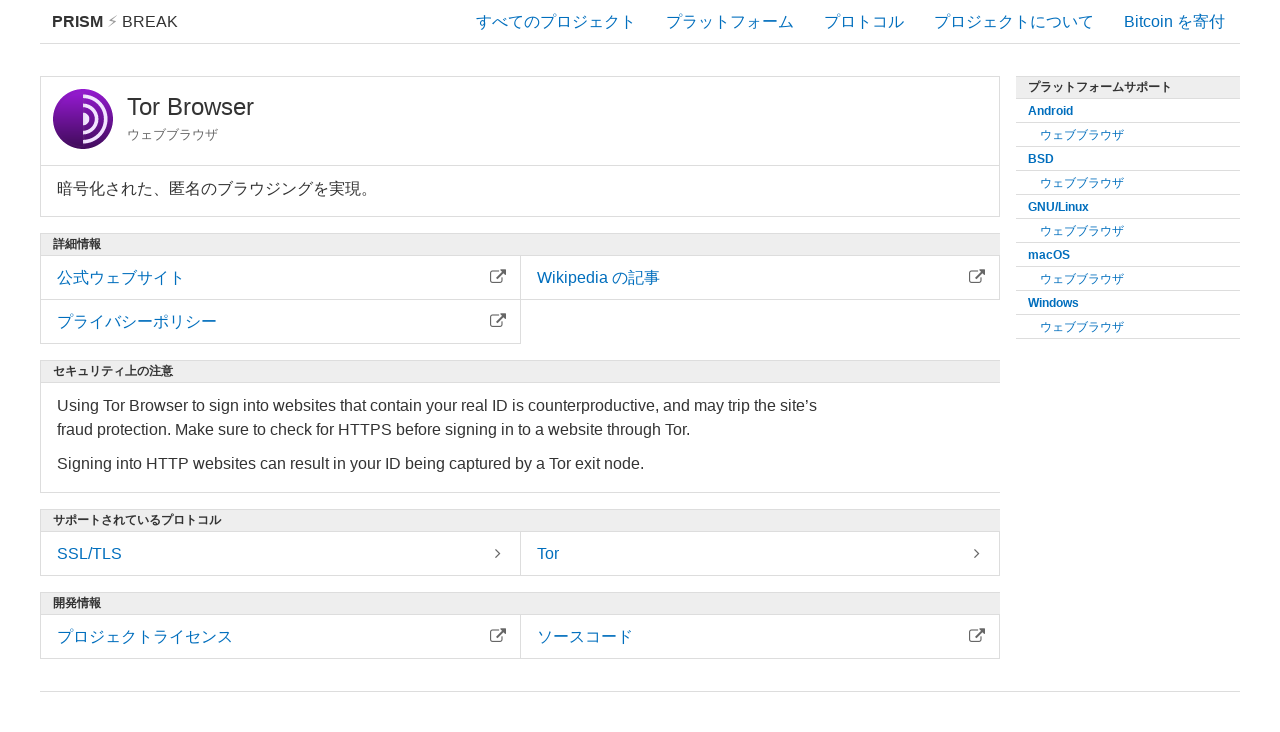

--- FILE ---
content_type: text/html; charset=utf-8
request_url: https://prism-break.org/ja/projects/tor-browser/
body_size: 8182
content:
<!DOCTYPE html><html lang="ja"><head><meta charset="utf-8"><title>Tor Browser - プロジェクト - PRISM Break</title><meta name="viewport" content="width=device-width, initial-scale=1.0"><meta name="description" content="PRISM、XKeyscore、Tempora などの世界規模のデータ監視プログラムを拒否しよう。 人口全体を大量に監視することは経済的ではありません! 私たちは皆、プライバシーを守る権利を持っています。通信を暗号化し、プロプライエタリなサービスへの依存を終わらせることで、今日実行することができます。"><meta name="referrer" content="no-referrer"><meta name="author" content="Peng Zhong"><link rel="stylesheet" href="../../../assets/css/screen.css"><link rel="apple-touch-icon-precomposed" sizes="144x144" href="../../../assets/icons/apple-touch-icon-144-precomposed.png"><link rel="apple-touch-icon-precomposed" sizes="114x114" href="../../../assets/icons/apple-touch-icon-114-precomposed.png"><link rel="apple-touch-icon-precomposed" sizes="72x72" href="../../../assets/icons/apple-touch-icon-72-precomposed.png"><link rel="apple-touch-icon-precomposed" href="../../../assets/icons/apple-touch-icon-57-precomposed.png"><link rel="shortcut icon" href="../../../assets/icons/favicon.png"><link rel="icon" href="../../../assets/icons/favicon.png"></head><body class="ja projects show"><div id="header"><a id="brand" href="../../"><strong>PRISM</strong><span class="lightning"> &#9889; </span>Break </a><div class="menu"><div class="nav nav-all"><a href="../../all/">すべてのプロジェクト</a></div><div class="nav nav-platforms"><a href="../../">プラットフォーム</a></div><div class="nav nav-protocols"><a href="../../protocols/">プロトコル</a></div><div class="nav nav-about"><a href="../../about/">プロジェクトについて</a></div><div class="nav nav-donate"><a id="donate" href="bitcoin:1NAfx5GEZHR8t69LjxTeShPP4XXaxeUqQw">Bitcoin を寄付</a></div></div></div><div id="container"><div class="content-main"><div class="box"><div class="card head max"><div class="btn-rectangle"><img class="card-logo" src="../../../assets/logos/tor-browser.svg" alt="tor-browser.svg"/><div class="title">Tor Browser</div><div class="small">ウェブブラウザ</div></div></div><div class="text-block"><p>暗号化された、匿名のブラウジングを実現。</p>
</div></div><div class="section"><div class="pipe">詳細情報</div><a class="bar" href="https://www.torproject.org/projects/torbrowser.html.en"><div class="label">公式ウェブサイト</div><div class="icon"><i class="fa fa-external-link"></i></div></a><a class="bar" href="https://en.wikipedia.org/wiki/Tor_Browser"><div class="label">Wikipedia の記事</div><div class="icon"><i class="fa fa-external-link"></i></div></a><a class="bar" href="https://www.torproject.org/about/overview.html.en"><div class="label">プライバシーポリシー</div><div class="icon"><i class="fa fa-external-link"></i></div></a></div><div class="section"><div class="pipe">セキュリティ上の注意</div><div class="text-block"><p>Using Tor Browser to sign into websites that contain your real ID is counterproductive, and may trip the site’s fraud protection. Make sure to check for HTTPS before signing in to a website through Tor.</p>
<p>Signing into HTTP websites can result in your ID being captured by a Tor exit node.</p>
</div></div><div class="section"><div class="pipe">サポートされているプロトコル</div><a class="bar" href="../../protocols/ssl-tls"><div class="label">SSL/TLS</div><div class="icon"><i class="fa fa-angle-right ltr"></i><i class="fa fa-angle-left rtl"></i></div></a><a class="bar" href="../../protocols/tor"><div class="label">Tor</div><div class="icon"><i class="fa fa-angle-right ltr"></i><i class="fa fa-angle-left rtl"></i></div></a><div class="filler-columns-two"></div></div><div class="section"><div class="pipe">開発情報</div><a class="bar" href="https://gitweb.torproject.org/tor.git?a=blob_plain;hb=HEAD;f=LICENSE"><div class="label">プロジェクトライセンス</div><div class="icon"><i class="fa fa-external-link"></i></div></a><a class="bar" href="https://gitweb.torproject.org/tor-browser.git"><div class="label">ソースコード</div><div class="icon"><i class="fa fa-external-link"></i></div></a></div></div><div class="content-side"><div class="section"><a class="pipe" href="../../">プラットフォームサポート</a><a class="bar parent" href="../../categories/android"><div class="label">Android</div></a><a class="bar child" href="../../subcategories/android-web-browsers"><div class="label">ウェブブラウザ</div></a><a class="bar parent" href="../../categories/bsd"><div class="label">BSD</div></a><a class="bar child" href="../../subcategories/bsd-web-browsers"><div class="label">ウェブブラウザ</div></a><a class="bar parent" href="../../categories/gnu-linux"><div class="label">GNU/Linux</div></a><a class="bar child" href="../../subcategories/gnu-linux-web-browsers"><div class="label">ウェブブラウザ</div></a><a class="bar parent" href="../../categories/macos"><div class="label">macOS</div></a><a class="bar child" href="../../subcategories/macos-web-browsers"><div class="label">ウェブブラウザ</div></a><a class="bar parent" href="../../categories/windows"><div class="label">Windows</div></a><a class="bar child" href="../../subcategories/windows-web-browsers"><div class="label">ウェブブラウザ</div></a></div></div></div><div id="footer"><div class="content-side"><div class="text-block"><p class="disclaimer">免責事項: このサイトで推奨されているプロジェクトを使用しても、100% の通信が監視状態から保護されることを保証するものではありません。 これらのソフトウェアを信頼して機密情報を使用する前に、独自の調査を行ってください。</p></div></div><div class="content-main"><ul class="languages"><li><a href="../../../ar/projects/tor-browser/">العربية</a></li><li><a href="../../../ca/projects/tor-browser/">Català</a></li><li><a href="../../../de/projects/tor-browser/">Deutsch</a></li><li><a href="../../../el/projects/tor-browser/">ελληνικά</a></li><li><a href="../../../eo/projects/tor-browser/">Esperanto</a></li><li><a href="../../../en/projects/tor-browser/">English</a></li><li><a href="../../../es/projects/tor-browser/">Español</a></li><li><a href="../../../fa/projects/tor-browser/">فارسی</a></li><li><a href="../../../fi/projects/tor-browser/">Suomi</a></li><li><a href="../../../fr/projects/tor-browser/">Français</a></li><li><a href="../../../he/projects/tor-browser/">עברית</a></li><li><a href="../../../hi/projects/tor-browser/">हिन्दी</a></li><li><a href="../../../io/projects/tor-browser/">Ido</a></li><li><a href="../../../it/projects/tor-browser/">Italiano</a></li><li><a href="../../../ja/projects/tor-browser/">日本語</a></li><li><a href="../../../nl/projects/tor-browser/">Nederlands</a></li><li><a href="../../../no/projects/tor-browser/">Norsk</a></li><li><a href="../../../pl/projects/tor-browser/">Polski</a></li><li><a href="../../../pt/projects/tor-browser/">Português</a></li><li><a href="../../../ru/projects/tor-browser/">Русский</a></li><li><a href="../../../sr/projects/tor-browser/">srpski</a></li><li><a href="../../../sr-Cyrl/projects/tor-browser/">српски</a></li><li><a href="../../../sv/projects/tor-browser/">Svenska</a></li><li><a href="../../../th/projects/tor-browser/">ภาษาไทย</a></li><li><a href="../../../tr/projects/tor-browser/">Türkçe</a></li><li><a href="../../../zh-CN/projects/tor-browser/">简体中文</a></li><li><a href="../../../zh-TW/projects/tor-browser/">繁體中文</a></li></ul></div><ul class="nav"><li><a href="https://gitlab.com/prism-break/prism-break/issues">貢献</a></li><li><a href="https://gitlab.com/prism-break/prism-break/blob/master/COPYING.md">ライセンス</a></li><li><a href="https://gitlab.com/prism-break/prism-break">ソースコード</a></li><li><a href="https://gitlab.com/prism-break/prism-break/commits/master">更新日: 2024-12-19</a></li><li class="copyright">© <a href="https://nylira.com">Peng Zhong </a>2024</li></ul></div></body></html>

--- FILE ---
content_type: image/svg+xml
request_url: https://prism-break.org/assets/logos/tor-browser.svg
body_size: 1602
content:
<svg height="512" viewBox="0 0 512 512" width="512" xmlns="http://www.w3.org/2000/svg" xmlns:xlink="http://www.w3.org/1999/xlink"><defs><linearGradient id="a" x1="50%" x2="50%" y1="100%" y2="0%"><stop offset="0" stop-color="#420c5d"/><stop offset="1" stop-color="#951ad1"/></linearGradient><path id="b" d="m25 29c127.577777 0 231 102.974508 231 230s-103.422223 230-231 230z"/><filter id="c" height="114.8%" width="129.4%" x="-18.2%" y="-7.4%"><feOffset dx="-8" dy="0" in="SourceAlpha" result="shadowOffsetOuter1"/><feGaussianBlur in="shadowOffsetOuter1" result="shadowBlurOuter1" stdDeviation="10"/><feColorMatrix in="shadowBlurOuter1" type="matrix" values="0 0 0 0 0.250980392   0 0 0 0 0.250980392   0 0 0 0 0.250980392  0 0 0 0.2 0"/></filter></defs><g fill="none" fill-rule="evenodd"><circle cx="256" cy="256" fill="#f2e4ff" fill-rule="nonzero" r="246"/><path d="m256.525143 465.439707v-31.033098c98.301048-.283861 177.895659-80.041692 177.895659-178.413706 0-98.364916-79.594611-178.1227472-177.895659-178.4066082v-31.0330986c115.439153.2909575 208.921661 93.9366858 208.921661 209.4397068 0 115.510119-93.482508 209.162943-208.921661 209.446804zm0-108.619393c55.44514-.290958 100.323557-45.304208 100.323557-100.827411 0-55.516105-44.878417-100.529356-100.323557-100.820313v-31.026002c72.590342.283861 131.356656 59.192105 131.356656 131.846315 0 72.661308-58.766314 131.569552-131.356656 131.853413zm0-155.101625c29.741531.283861 53.777457 24.461718 53.777457 54.274214 0 29.819594-24.035926 53.99745-53.777457 54.281311zm-256.525143 54.274214c0 141.391141 114.60886 256.007097 256 256.007097 141.384044 0 256-114.615956 256-256.007097 0-141.384043-114.615956-255.992903-256-255.992903-141.39114 0-256 114.60886-256 255.992903z" fill="url(#a)"/><g transform="matrix(-1 0 0 1 281 0)"><use fill="#000" filter="url(#c)" xlink:href="#b"/><use fill="url(#a)" fill-rule="evenodd" xlink:href="#b"/></g></g></svg>